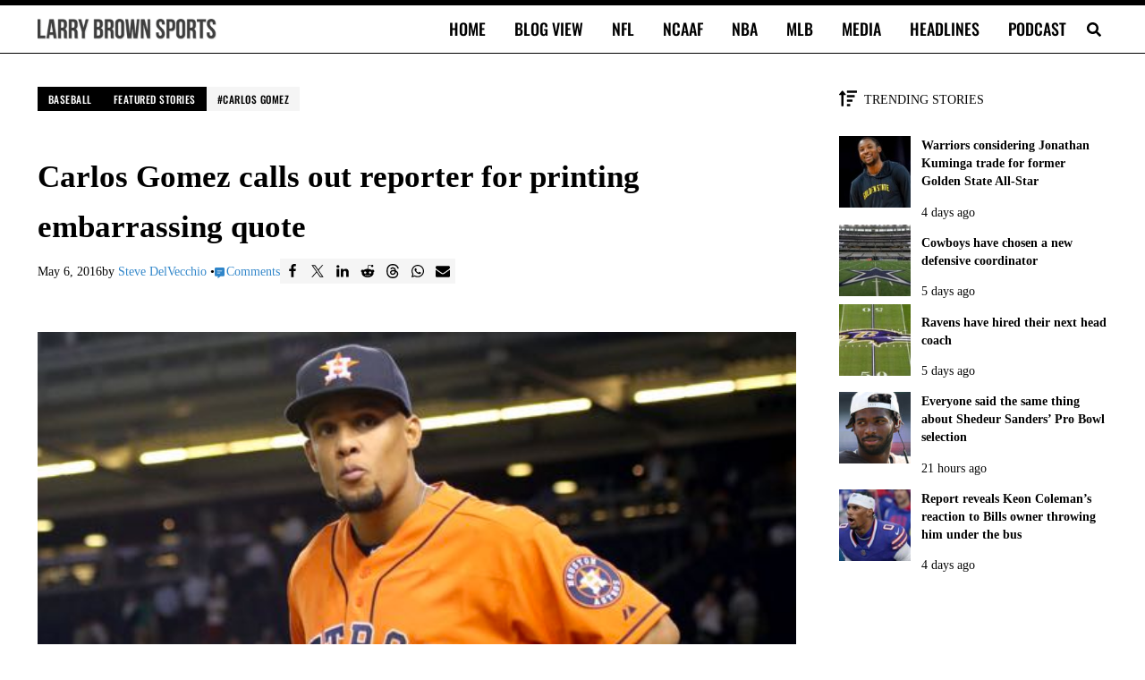

--- FILE ---
content_type: image/svg+xml
request_url: https://larrybrownsports.com/wp-content/plugins/mai-icons/icons/svgs/solid/book-reader.svg
body_size: -46
content:
<svg xmlns="http://www.w3.org/2000/svg" viewBox="0 0 512 512"><!-- Font Awesome Pro 5.15.4 by @fontawesome - https://fontawesome.com License - https://fontawesome.com/license (Commercial License) --><path d="M352 96c0-53.02-42.98-96-96-96s-96 42.98-96 96 42.98 96 96 96 96-42.98 96-96zM233.59 241.1c-59.33-36.32-155.43-46.3-203.79-49.05C13.55 191.13 0 203.51 0 219.14v222.8c0 14.33 11.59 26.28 26.49 27.05 43.66 2.29 131.99 10.68 193.04 41.43 9.37 4.72 20.48-1.71 20.48-11.87V252.56c-.01-4.67-2.32-8.95-6.42-11.46zm248.61-49.05c-48.35 2.74-144.46 12.73-203.78 49.05-4.1 2.51-6.41 6.96-6.41 11.63v245.79c0 10.19 11.14 16.63 20.54 11.9 61.04-30.72 149.32-39.11 192.97-41.4 14.9-.78 26.49-12.73 26.49-27.06V219.14c-.01-15.63-13.56-28.01-29.81-27.09z"/></svg>

--- FILE ---
content_type: application/javascript; charset=utf-8
request_url: https://fundingchoicesmessages.google.com/f/AGSKWxU35LIn4PLuIGw6oxV46tMYfjSB0r4eb1Oa1JIYIhJujXKHBLnCZYDenkqmQYO99Hu-NECYi_j2CrtaKSe_YdBXRWYqx2QVYijYAT-I_hQ7RvzCisue7d5cdTvXRkZ-vsdr-kJMwZK4Ccso4FV_yu-toREmtaB77HuwqqYMeKoNIsDRhMPaKgToDwSg/_/ero-1._english/adv//adframe728b2._adengage.-468x060-
body_size: -1287
content:
window['38b68848-7bcd-4f35-9db0-6903f828c51b'] = true;